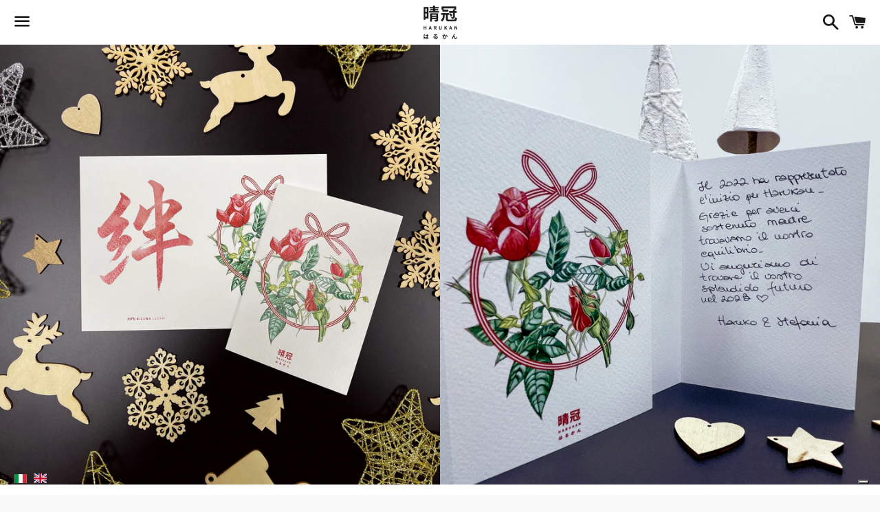

--- FILE ---
content_type: application/javascript; charset=utf-8
request_url: https://cs.iubenda.com/cookie-solution/confs/js/35633491.js
body_size: -211
content:
_iub.csRC = { consApiKey: '6JURZUtTDvGWMeFFmJ3nhtkGJFeAflWm', consentDatabasePublicKey: 'Fyw2F2i3Rdnvo92cceEwICG9XgeIyQoG', showBranding: false, publicId: 'a2aab50a-6db6-11ee-8bfc-5ad8d8c564c0', floatingGroup: false };
_iub.csEnabled = true;
_iub.csPurposes = [3,1];
_iub.cpUpd = 1640688005;
_iub.csT = 0.05;
_iub.googleConsentModeV2 = true;
_iub.totalNumberOfProviders = 2;


--- FILE ---
content_type: text/javascript; charset=utf-8
request_url: https://harukan.design/en/cart/update.js
body_size: 534
content:
{"token":"hWN7iaYNB5qZvifcUSryULxq?key=16ae74d0f6488af626bc17b1cae5e463","note":null,"attributes":{"language":"en"},"original_total_price":0,"total_price":0,"total_discount":0,"total_weight":0.0,"item_count":0,"items":[],"requires_shipping":false,"currency":"EUR","items_subtotal_price":0,"cart_level_discount_applications":[],"discount_codes":[],"items_changelog":{"added":[]}}